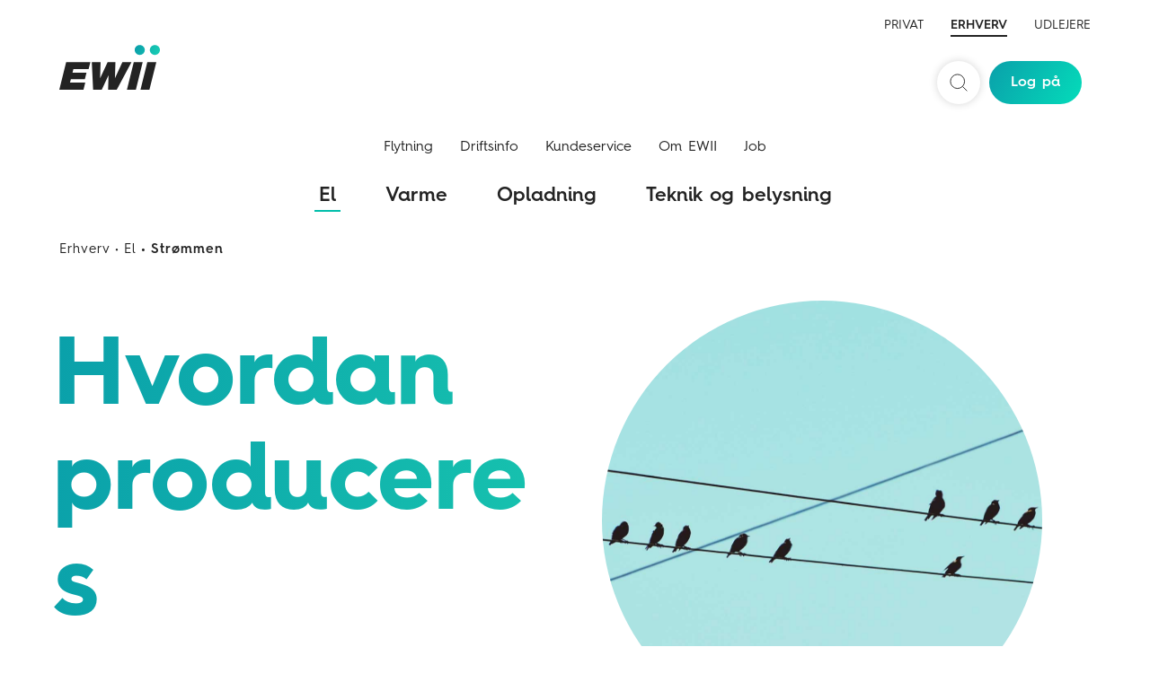

--- FILE ---
content_type: text/html; charset=utf-8
request_url: https://www.ewii.dk/erhverv/el/stroemmen/
body_size: 16712
content:

<!DOCTYPE html>
<html lang="da"
      class="ewii-universe--none"
      data-authenticated="False"
      >
<head>
    <meta charset="utf-8" />
    <meta name="HandheldFriendly" content="True">
    <meta http-equiv="X-UA-Compatible" content="IE=edge">
<link rel="shortcut icon" type="image/png" href="/Static/Favicon/favicon.ico?v-504911232000000000" />
<link rel="apple-touch-icon" sizes="57x57" href="/Static/Favicon/Favicon_EWII_CVI_2021_57x57_px.png?v-504911232000000000">
<link rel="apple-touch-icon" sizes="60x60" href="/Static/Favicon/Favicon_EWII_CVI_2021_60x60_px.png?v-504911232000000000">
<link rel="apple-touch-icon" sizes="72x72" href="/Static/Favicon/Favicon_EWII_CVI_2021_72x72_px.png?v-504911232000000000">
<link rel="apple-touch-icon" sizes="76x76" href="/Static/Favicon/Favicon_EWII_CVI_2021_76x76_px.png?v-504911232000000000">
<link rel="apple-touch-icon" sizes="114x114" href="/Static/Favicon/Favicon_EWII_CVI_2021_114x114_px.png?v-504911232000000000">
<link rel="apple-touch-icon" sizes="120x120" href="/Static/Favicon/Favicon_EWII_CVI_2021_120x120_px.png?v-504911232000000000">
<link rel="apple-touch-icon" sizes="144x144" href="/Static/Favicon/Favicon_EWII_CVI_2021_144x144_px.png?v-504911232000000000">
<link rel="apple-touch-icon" sizes="152x152" href="/Static/Favicon/Favicon_EWII_CVI_2021_152x152_px.png?v-504911232000000000">
<link rel="apple-touch-icon" sizes="180x180" href="/Static/Favicon/Favicon_EWII_CVI_2021_180x180_px.png?v-504911232000000000">
<link rel="icon" type="image/png" sizes="192x192" href="/Static/Favicon/Favicon_EWII_CVI_2021_192x192_px.png?v-504911232000000000">
<link rel="icon" type="image/png" sizes="32x32" href="/Static/Favicon/Favicon_EWII_CVI_2021_32x32_px.png?v-504911232000000000">
<link rel="icon" type="image/png" sizes="96x96" href="/Static/Favicon/Favicon_EWII_CVI_2021_96x96_px.png?v-504911232000000000">
<link rel="icon" type="image/png" sizes="16x16" href="/Static/Favicon/Favicon_EWII_CVI_2021_16x16_px.png?v-504911232000000000">
<meta name="msapplication-TileColor" content="#ffffff">
<meta name="msapplication-TileImage" content="/Static/Favicon/Favicon_EWII_CVI_2021_144x144_px.png?v-504911232000000000">
<meta name="theme-color" content="#ffffff">
    <meta name="google" content="notranslate">
    <meta name="viewport" content="width=device-width, initial-scale=1, minimal-ui" />

    

    <!-- Google Tag Manager -->
                <script type="text/javascript">
                    window.dataLayer = window.dataLayer || [];

                    dataLayer.push({
                        'pageGroup': 'Erhverv',
                        'userStatus': 'not-logged-in',
                        'userId': undefined
                    });
                </script>
            <script type="text/javascript">
                window.dataLayer = window.dataLayer || [];
                function gtag() { dataLayer.push(arguments); }
                gtag('consent', 'default', {
                    'ad_storage': 'denied',
                    'ad_user_data': 'denied',
                    'ad_personalization': 'denied',
                    'analytics_storage': 'denied',
                    'wait_for_update': 500
                });
                gtag('set', 'ads_data_redaction', true);
            </script>
        <!-- Global site tag (gtag.js) - Google Analytics -->
        <script async src="https://sst.ewii.dk/gtm.js?id=GTM-MJ59MMP"></script>
        <script type="text/javascript">
            window.dataLayer = window.dataLayer || [];
            function gtag() { dataLayer.push(arguments); }

            gtag('js', new Date());
            gtag('config', 'GTM-MJ59MMP');
        </script>
    <!-- Google Tag Manager End -->
        <!-- type="module" sikrer, at scriptet først kører efter hele DOM'en er indlæst. -->
        <script type="module">
            (function () {
			    var tool_id = "dee538d6-2928-4b01-9166-bb407b6a52d3";

			    var existing = document.getElementById("raffle-sdk");
			    if (existing) {
				    existing.setAttribute("data-uid", existing.getAttribute("data-uid") + "," + tool_id);
			    } else {
				    var el = document.createElement("script");
				    el.setAttribute("src", "https://cdn.raffle.ai/search/index.js");
				    el.setAttribute("id", "raffle-sdk");
				    el.setAttribute("defer", "");
				    el.setAttribute("data-uid", tool_id);
				    document.head.appendChild(el);

                    var searchBtn = document.querySelector(".nav-user-action__search");
                    if (searchBtn) {
                        searchBtn.setAttribute("onclick", `window.raffleApi.open('${tool_id}')`);
                    }
			    }
		    })();
        </script>

<script id="CookieConsent" src="https://policy.app.cookieinformation.com/uc.js" data-culture="DA" type="text/javascript" data-gcm-version="2.0"></script>

    <meta content="INDEX, FOLLOW" name="ROBOTS" />
    <title>Hvordan produceres elektricitet i Danmark? L&#xE6;s her - EWII</title><meta content="Hvor kommer str&#xF8;mmen fra? Hvordan produceres elektricitet? Hvilke faktorer p&#xE5;virker elprisen? L&#xE6;s og bliv klogere p&#xE5; elproduktion i Danmark." name="description" /><meta content="Hvordan produceres elektricitet i Danmark? L&#xE6;s her - EWII" property="og:title" /><meta content="Hvor kommer str&#xF8;mmen fra? Hvordan produceres elektricitet? Hvilke faktorer p&#xE5;virker elprisen? L&#xE6;s og bliv klogere p&#xE5; elproduktion i Danmark." property="og:description" /><meta content="https://www.ewii.dk/erhverv/el/stroemmen/" property="og:url" /><meta content="https://www.ewii.dk/globalassets/mediebibliotek/02.-erhverv/01.-el/1600x1200/svaler-der-sidder-paa-elkabler.jpg" property="og:image" /><meta content="website" property="og:type" /><meta content="Hvordan produceres elektricitet i Danmark? L&#xE6;s her - EWII" property="twitter:title" /><meta content="Hvor kommer str&#xF8;mmen fra? Hvordan produceres elektricitet? Hvilke faktorer p&#xE5;virker elprisen? L&#xE6;s og bliv klogere p&#xE5; elproduktion i Danmark." property="twitter:description" /><meta content="https://www.ewii.dk/erhverv/el/stroemmen/" property="twitter:url" /><meta content="https://www.ewii.dk/globalassets/mediebibliotek/02.-erhverv/01.-el/1600x1200/svaler-der-sidder-paa-elkabler.jpg" property="twitter:image" />
    <link href="https://www.ewii.dk/erhverv/el/stroemmen/" rel="canonical"></link>
    <script src="https://cdn.dataforsyningen.dk/dawa/assets/dawa-autocomplete2/1.0.2/unfilled/dawa-autocomplete2.min.js"></script>
    <script type="text/javascript" src="//widget.trustpilot.com/bootstrap/v5/tp.widget.bootstrap.min.js" async></script>
    <script>
!function(T,l,y){var S=T.location,k="script",D="instrumentationKey",C="ingestionendpoint",I="disableExceptionTracking",E="ai.device.",b="toLowerCase",w="crossOrigin",N="POST",e="appInsightsSDK",t=y.name||"appInsights";(y.name||T[e])&&(T[e]=t);var n=T[t]||function(d){var g=!1,f=!1,m={initialize:!0,queue:[],sv:"5",version:2,config:d};function v(e,t){var n={},a="Browser";return n[E+"id"]=a[b](),n[E+"type"]=a,n["ai.operation.name"]=S&&S.pathname||"_unknown_",n["ai.internal.sdkVersion"]="javascript:snippet_"+(m.sv||m.version),{time:function(){var e=new Date;function t(e){var t=""+e;return 1===t.length&&(t="0"+t),t}return e.getUTCFullYear()+"-"+t(1+e.getUTCMonth())+"-"+t(e.getUTCDate())+"T"+t(e.getUTCHours())+":"+t(e.getUTCMinutes())+":"+t(e.getUTCSeconds())+"."+((e.getUTCMilliseconds()/1e3).toFixed(3)+"").slice(2,5)+"Z"}(),iKey:e,name:"Microsoft.ApplicationInsights."+e.replace(/-/g,"")+"."+t,sampleRate:100,tags:n,data:{baseData:{ver:2}}}}var h=d.url||y.src;if(h){function a(e){var t,n,a,i,r,o,s,c,u,p,l;g=!0,m.queue=[],f||(f=!0,t=h,s=function(){var e={},t=d.connectionString;if(t)for(var n=t.split(";"),a=0;a<n.length;a++){var i=n[a].split("=");2===i.length&&(e[i[0][b]()]=i[1])}if(!e[C]){var r=e.endpointsuffix,o=r?e.location:null;e[C]="https://"+(o?o+".":"")+"dc."+(r||"services.visualstudio.com")}return e}(),c=s[D]||d[D]||"",u=s[C],p=u?u+"/v2/track":d.endpointUrl,(l=[]).push((n="SDK LOAD Failure: Failed to load Application Insights SDK script (See stack for details)",a=t,i=p,(o=(r=v(c,"Exception")).data).baseType="ExceptionData",o.baseData.exceptions=[{typeName:"SDKLoadFailed",message:n.replace(/\./g,"-"),hasFullStack:!1,stack:n+"\nSnippet failed to load ["+a+"] -- Telemetry is disabled\nHelp Link: https://go.microsoft.com/fwlink/?linkid=2128109\nHost: "+(S&&S.pathname||"_unknown_")+"\nEndpoint: "+i,parsedStack:[]}],r)),l.push(function(e,t,n,a){var i=v(c,"Message"),r=i.data;r.baseType="MessageData";var o=r.baseData;return o.message='AI (Internal): 99 message:"'+("SDK LOAD Failure: Failed to load Application Insights SDK script (See stack for details) ("+n+")").replace(/\"/g,"")+'"',o.properties={endpoint:a},i}(0,0,t,p)),function(e,t){if(JSON){var n=T.fetch;if(n&&!y.useXhr)n(t,{method:N,body:JSON.stringify(e),mode:"cors"});else if(XMLHttpRequest){var a=new XMLHttpRequest;a.open(N,t),a.setRequestHeader("Content-type","application/json"),a.send(JSON.stringify(e))}}}(l,p))}function i(e,t){f||setTimeout(function(){!t&&m.core||a()},500)}var e=function(){var n=l.createElement(k);n.src=h;var e=y[w];return!e&&""!==e||"undefined"==n[w]||(n[w]=e),n.onload=i,n.onerror=a,n.onreadystatechange=function(e,t){"loaded"!==n.readyState&&"complete"!==n.readyState||i(0,t)},n}();y.ld<0?l.getElementsByTagName("head")[0].appendChild(e):setTimeout(function(){l.getElementsByTagName(k)[0].parentNode.appendChild(e)},y.ld||0)}try{m.cookie=l.cookie}catch(p){}function t(e){for(;e.length;)!function(t){m[t]=function(){var e=arguments;g||m.queue.push(function(){m[t].apply(m,e)})}}(e.pop())}var n="track",r="TrackPage",o="TrackEvent";t([n+"Event",n+"PageView",n+"Exception",n+"Trace",n+"DependencyData",n+"Metric",n+"PageViewPerformance","start"+r,"stop"+r,"start"+o,"stop"+o,"addTelemetryInitializer","setAuthenticatedUserContext","clearAuthenticatedUserContext","flush"]),m.SeverityLevel={Verbose:0,Information:1,Warning:2,Error:3,Critical:4};var s=(d.extensionConfig||{}).ApplicationInsightsAnalytics||{};if(!0!==d[I]&&!0!==s[I]){var c="onerror";t(["_"+c]);var u=T[c];T[c]=function(e,t,n,a,i){var r=u&&u(e,t,n,a,i);return!0!==r&&m["_"+c]({message:e,url:t,lineNumber:n,columnNumber:a,error:i}),r},d.autoExceptionInstrumented=!0}return m}(y.cfg);function a(){y.onInit&&y.onInit(n)}(T[t]=n).queue&&0===n.queue.length?(n.queue.push(a),n.trackPageView({})):a()}(window,document,{src: "https://js.monitor.azure.com/scripts/b/ai.2.gbl.min.js", crossOrigin: "anonymous", cfg: {disablePageUnloadEvents: ['unload'], instrumentationKey:'ada7ecb7-4113-4713-826c-268321275789', disableCookiesUsage: false }});
</script>

    <link rel="stylesheet" type="text/css" href="/Static/styling.css?v-504911232000000000" />
    
</head>
<body>
        <a href="#main-content" class="ewii-skip-to-main">Gå til indhold</a>
    
    <!-- Google Tag Manager (noscript) -->
    <noscript>
        <iframe src="?id=GTM-MJ59MMP"
                height="0" width="0" style="display: none; visibility: hidden"></iframe>
    </noscript>
    <!-- End Google Tag Manager (noscript) -->

    


<header class="ewii-site-navigation ewii-component--site-navigation ewii-site-navigation--with-topheader-no-color-scroll " :class="mobileNavigationClass"
        data-is-erhverv='false'>



        <div class="ewii-site-navigation__wrapper">

            <div class="ewii-site-navigation__container" :class="[mobileScrollDirectionClass, mobileScrollFromTopClass]">
                <div class="ewii-site-navigation__site-functions">
                    <a class="ewii-site-navigation__logo" href="/erhverv/" aria-label="Ewii forside">
                        <div class="ewii-logo"></div>
                    </a>
                        <div class="ewii-dropdown ewii-site-navigation__mobile-level-1 ewii-mobile-function">
                            <button @click.stop="openSiteNavDropdown" class="ewii-button ewii-button--sitenav-border">
                                <span v-html="activeLevel1"></span>
                                <div class="ewii-button__chevron">
                                    <span class="ewii-icon ewii-icon--ui-chevron"></span>
                                </div>
                            </button>
                            <template v-if="siteNavDropdownIsOpen">
                                <div class="ewii-dropdown__listbox">
                                    <template v-for="link in level1Links">
                                        <a :href="link.href" :class="{'ewii-dropdown__listbox__selected' : link.active}">
                                            <span v-html="link.text"></span>
                                            <template v-if="link.active">
                                                <span class="ewii-icon ewii-icon--ui-dropdown-checkmark"></span>
                                            </template>
                                        </a>
                                    </template>
                                </div>
                            </template>
                        </div>
                </div>

                <div class="ewii-site-navigation__burger-container">
                    <div class="ewii-site-navigation__burger">
                        <button class="ewii-button ewii-button--circle ewii-button--circle-small" @click="toggleMenu" aria-label="Burger menu">
                            <template v-if="isMobileNavigationVisible">
                                <div class="ewii-icon ewii-icon--ui-close-simple"></div>
                            </template>
                            <template v-else>
                                <div class="ewii-icon ewii-icon--ui-burger" aria-label="Burger menu"></div>
                            </template>
                        </button>
                    </div>

                </div>

                <div class="ewii-site-navigation__level-1">
                    <nav class="ewii-site-navigation__nav">
                            <a class="ewii-site-navigation__nav__level-1-item "  href="/privat/">Privat</a>
                            <a class="ewii-site-navigation__nav__level-1-item ewii-universe-target--border" aria-current="page" href="/erhverv/">Erhverv</a>
                            <a class="ewii-site-navigation__nav__level-1-item "  href="/udlejere/">Udlejere</a>
                    </nav>
                    <div class="ewii-site-navigation__functions">

                        <div class="ewii-site-navigation__nav-user-actions">


                                <div class="nav-user-action__search">
                                    <button class="ewii-button ewii-button--circle ewii-button--circle-small">
                                        <div class="nav-user-action__icon ewii-site-navigation__search-button">
                                            <svg fill="none" xmlns="http://www.w3.org/2000/svg" viewBox="0 0 22 22"><circle cx="9.621" cy="9.621" r="8.621" stroke="#232323" /><path d="M16.173 16.173 21 21.001" stroke="#232323" stroke-linecap="round" stroke-linejoin="round" /></svg>
                                        </div>
                                        <span class="nav-user-action__button-text">S&#xF8;g</span>
                                    </button>
                                </div>

                                    <div class="nav-user-action__login">
                                        <a class="ewii-button ewii-button--sitenav-fill ewii-mobile-function ewii-universe-target--background-gradient" href=/Redirect?token=[base64]>Log p&#xE5;</a>
                                    </div>
                        </div>
                    </div>
                </div>

                <div class="ewii-site-navigation__level-2 ewii-site-navigation__level-2--mobile-menu">
                        <div class="ewii-site-navigation__mobile-bottom-menu">
                            <a class="ewii-button ewii-button--sitenav-fill ewii-universe-target--background-gradient" href=/Redirect?token=[base64]>Log p&#xE5;</a>
                        </div>
                    <nav class="ewii-site-navigation__nav">


    <a class="ewii-site-navigation__nav__level-2-item ewii-text-underline-animation" title="Flytning" href="/erhverv/meld-flytning/" >
        Flytning
    </a>


    <a class="ewii-site-navigation__nav__level-2-item ewii-text-underline-animation" title="Driftsinfo" href="/driftsinfo/" >
        Driftsinfo
    </a>


    <a class="ewii-site-navigation__nav__level-2-item ewii-text-underline-animation" title="Kundeservice" href="/erhverv/kundeservice/" >
        Kundeservice
    </a>


    <a class="ewii-site-navigation__nav__level-2-item ewii-text-underline-animation" title="Om EWII" href="/om-ewii/" >
        Om EWII
    </a>


    <a class="ewii-site-navigation__nav__level-2-item ewii-text-underline-animation" title="Job" href="/om-ewii/job-og-karriere/" >
        Job
    </a>
                    </nav>

                    <nav class="ewii-site-navigation__nav">
                            <a class="ewii-site-navigation__nav__primary-item ewii-universe-target--electricity--color ewii-universe-target--electricity--border-color ewii-site-navigation--link-underline" href="/erhverv/el/">El</a>
                            <a class="ewii-site-navigation__nav__primary-item ewii-universe-target--heat--color ewii-universe-target--heat--border-color " href="/erhverv/varme/">Varme</a>
                            <a class="ewii-site-navigation__nav__primary-item  " href="/erhverv/opladning/">Opladning</a>
                            <a class="ewii-site-navigation__nav__primary-item ewii-universe-target--electricity--color ewii-universe-target--electricity--border-color " href="/erhverv/teknik/">Teknik og belysning</a>
                    </nav>
                </div>

            </div>

                <nav class="js-breadcrumb-container ewii-site-breadcrumb  " aria-label="breadcrumb">
                            <a class="ewii-site-breadcrumb__crumb" href="/erhverv/">Erhverv</a>
                            <a class="ewii-site-breadcrumb__crumb" href="/erhverv/el/">El</a>
                            <a class="ewii-site-breadcrumb__crumb">Str&#xF8;mmen</a>
                </nav>
        </div>
</header>


<article class="ewii-top-header js-ewii-top-header ewii-top-header--circle-image ewii-top-header--white-background ewii-top-header--center-image ">
    <div class="ewii-top-header__wrapper js-top-header-wrapper ">
        <div class="ewii-top-header__content-container">
            <h1 class="ewii-top-header__title ewii-universe-target--gradient-text-color" >Hvordan produceres elektricitet i Danmark?</h1>
            <div class="ewii-top-header__content" >
                Str&#xF8;mmen i Danmark kommer fra flere forskellige energikilder. L&#xE6;s og bliv klogere p&#xE5; elproduktion i Danmark.
            </div>
        </div>
            <div class="ewii-top-header__image ">
                

    <picture >
            <source srcset="/globalassets/mediebibliotek/02.-erhverv/01.-el/1920x1080/stroemmen.jpg?width=1920&height=1080&mode=crop" media="(min-width: 768px)">
            <source srcset="/globalassets/mediebibliotek/02.-erhverv/01.-el/1920x1080/stroemmen.jpg?width=960&height=540&mode=crop" media="(min-width: 300px)">
        <img src="/globalassets/mediebibliotek/02.-erhverv/01.-el/1920x1080/stroemmen.jpg?width=1920&height=1080&mode=crop"  alt="Svaler der sidder p&#xE5; en elledning. Men hvor kommer str&#xF8;mmen fra? Str&#xF8;mmen i Danmark kommer fra flere forskellige energikilder." title="">
    </picture>

            </div>
        <div class="ewii-top-header__bottom-container">
            <div class="ewii-top-header__down-arrow">
                <div class="ewii-icon ewii-icon--ui-arrow-down"></div>
            </div>
        </div>
    </div>
</article>

    



    <main id="main-content" class=" ">

        <div class="ewii-email-blacklist"
             data="[&quot;@EWII.dk&quot;,&quot;@EWII.com&quot;,&quot;@TREFOR.dk&quot;,&quot;@Servia.dk&quot;,&quot;@Kviknet.dk&quot;,&quot;@Towii.com&quot;]"></div>

        <div class="ewii-feature-flags--frontend"
             data="{&quot;InternetDeliveryFeatureFlag&quot;:true,&quot;ForbrugsstedBCFeature&quot;:true,&quot;P2BNewBredbaandProductModelFeature&quot;:true,&quot;P2BNewElProductModelFeature&quot;:true,&quot;ProductToBillingFeature&quot;:true,&quot;ProductToBillingFlowSetupFeature&quot;:true,&quot;BypassEwiiEmailBlockFeature&quot;:false,&quot;ErhvervAndenbetalerFeature&quot;:true,&quot;TilbudsAftaleFeature&quot;:false,&quot;InternetDeliveryFeature&quot;:false,&quot;VvbAuthenticationFeature&quot;:false}"></div>
        

<div><div>
<article class="ewii-text-module  ewii-richtext">
    <div class="ewii-text-module__text-container">
        
<h2>Hvor kommer str&oslash;mmen fra?</h2>
<p>Til trods for at Danmark selv er en stor producent af elektricitet, er vi ikke selvforsynende, n&aring;r det kommer til at forsyne landet med str&oslash;m. En del af den str&oslash;m, der kommer ud af vores stikkontakter, kommer fra andre europ&aelig;iske lande.</p>
<p>I Danmark er vores str&oslash;mforsyning flettet sammen med Norge, Sverige og Tyskland via et vidtforgrenet net af elkabler og ledninger. Derfor er den str&oslash;m, vi bruger en blanding af dansk str&oslash;m, vandkraft fra de norske elve, svensk atomkraft og tysk kulkraft.</p>
    </div>
</article></div><div>
<article class="ewii-text-module ewii-text-module--image-left ewii-richtext">
        <div class="ewii-text-module__image">
            

    <picture >
            <source srcset="/globalassets/mediebibliotek/02.-erhverv/01.-el/1600x1200/vandkraft-02.jpg?width=1600&height=1200&mode=crop" media="(min-width: 768px)">
            <source srcset="/globalassets/mediebibliotek/02.-erhverv/01.-el/1600x1200/vandkraft-02.jpg?width=800&height=600&mode=crop" media="(min-width: 300px)">
        <img src="/globalassets/mediebibliotek/02.-erhverv/01.-el/1600x1200/vandkraft-02.jpg?width=1600&height=1200&mode=crop"  alt="Et vandfald" title="">
    </picture>

        </div>
    <div class="ewii-text-module__text-container">
        
<h2>Hvilke energikilder best&aring;r str&oslash;mmen af i Danmark?</h2>
<p>I Danmark bliver str&oslash;mmen mere og mere <a href="/erhverv/el/groen-stroem/">gr&oslash;n</a>, men det er langt fra al den str&oslash;m, der bruges hver dag, som kommer fra vedvarende energikilder. I 2021 blev det danske elforbrug d&aelig;kket af f&oslash;lgende energikilder:</p>
<ul>
<li>Vind, vand og sol: 57,4 %</li>
<li>Kul: 11,2 %</li>
<li>Olie: 0,8 %</li>
<li>Biomasse og affald: 23,2 %</li>
<li>Naturgas: 5,2 %</li>
<li>Atomkraft: 2,3 %</li>
</ul>
<p><em>Kilde: <a href="https://energinet.dk/">Energinet.dk</a></em></p>
    </div>
</article></div><div>
<article class="ewii-text-module  ewii-richtext">
    <div class="ewii-text-module__text-container">
        
<h2><strong>Hvorfor varierer prisen p&aring; str&oslash;m?</strong></h2>
<p>I Danmark k&oslash;ber og s&aelig;lger vi <a href="/erhverv/el/">el</a> via den <a href="/erhverv/el/elprisens-udvikling/">nordiske elb&oslash;rs, Nord Pool</a>. Str&oslash;m er en handelsvare p&aring; samme m&aring;de som korn, olie og st&aring;l, hvor der handles mellem producenter og forbrugere p&aring; tv&aelig;rs af landegr&aelig;nser. Som med alle andre handelsvarer bestemmes prisen p&aring; baggrund af udbud og eftersp&oslash;rgsel.</p>
<p>Det er p&aring; b&oslash;rsen, at elprisen bliver fastlagt. Her udbyder blandt andet svenske, norske og danske producenter el fra forskellige energikilder. Det er ogs&aring; her, at EWII som elleverand&oslash;rer k&oslash;ber str&oslash;mmen til vores kunder. <a href="/erhverv/el/elmarkedet/"><strong>L&aelig;s mere om elmarkedet</strong></a></p>
<p>Elmarkedet er et af verdens mest foranderlige markeder. Det vil sige, at markedet kan opleve voldsomme prisudsving fra time til time og fra dag til dag. Der er flere faktorer, som p&aring;virker vores energikilder i Danmark og dermed ogs&aring; elprisen. <a href="/erhverv/el/elprisen-lige-nu/">Se elprisen lige nu</a></p>
<h3>De v&aelig;sentligste faktorer, der p&aring;virker elprisen, er:</h3>
<h4><strong>Vandkraft</strong></h4>
<p>En stor del af den str&oslash;m, der bliver produceret i Norge og Sverige kommer fra vandkraftv&aelig;rker. M&aelig;ngden af vand i de svenske og norske vandmagasiner p&aring;virker elpriserne i Danmark. Et t&oslash;rt &aring;r som f.eks. sommeren 2018, fik elpriserne til at stige. Er der overskud af vand som f.eks. vinteren 2020, f&aring;r det prisen p&aring; el til at falde. Vandkraft p&aring;virker oftest prisen p&aring; l&aelig;ngere sigt.</p>
<h4>Vindkraft</h4>
<p>I Danmark og Sverige bliver en del af str&oslash;mmen produceret af vindm&oslash;ller. Ofte vil det v&aelig;re s&aring;dan, at bl&aelig;ser det meget falder elprisen. Det samme g&oslash;r produktionen af vindkraft. Et vindstille &aring;r vil f&aring; elpriserne til at stige. Vindkraft p&aring;virker prisen p&aring; kort sigt.</p>
<h4>Atomkraft</h4>
<p>I Sverige produceres der str&oslash;m p&aring; vandkraftv&aelig;rker, men ogs&aring; p&aring; atomkraftv&aelig;rker. Hvis kapaciteten p&aring; disse v&aelig;rker ikke udnyttes fuldt ud, p&aring;virker det elprisen opad. I de seneste &aring;r er der eksempler p&aring; voldsomt stigende elpriser i Danmark i en kort periode p&aring; grund af nedbrud eller reparation af f.eks. de franske atomkraftv&aelig;rker.</p>
<h4>Kabler</h4>
<p>Danmark har elkabler til b&aring;de Sverige, Norge, Tyskland og Holland. Hvis der sker nedbrud p&aring; de kabler, p&aring;virker det elprisen i Danmark. Nedbrud p&aring; kablet til Norge vil normalt f&oslash;re til h&oslash;jere elpris i Danmark - specielt hvis der er meget vand i Norge. Nedbrud p&aring; kablet til Holland vil normalt f&oslash;re til lavere elpriser i Danmark, da Holland normalt har h&oslash;jere elpriser end Danmark.&nbsp;</p>
<h4>Forbrug og temperatur</h4>
<p>Udbud og eftersp&oslash;rgsel p&aring; el p&aring;virker elprisen. Derfor vil prisen ofte v&aelig;re h&oslash;jere om vinteren, hvor temperaturen ofte er lav. Det skyldes, at forbruget af elvarme stiger, ligesom f&aelig;rre lyse timer om dagen &oslash;ger brugen af elektrisk lys. Derfor stiger eftersp&oslash;rgslen p&aring; str&oslash;m, hvilket f&oslash;rer til en h&oslash;jere udbudspris. Hvis ikke andre faktorer spiller ind, vil prisen p&aring; el derfor normalpris v&aelig;re h&oslash;jere om vinteren.</p>
<h4>Prisen p&aring; olie, kul, fragtrater og CO2-kvoter</h4>
<p>Hovedingrediensen til produktion af str&oslash;m i Danmark er kul. Som energikilde udgjorde kul 35 % af den samlede produktion af 1 kWh i 2021. Niveauet for elprisen vil derfor v&aelig;re afh&aelig;ngigt af udviklingen af br&aelig;ndselspriserne p&aring; kul, men ogs&aring; p&aring; olie, fragtrater og&nbsp;<a href="/erhverv/el/co2-kvoter/"><strong>CO2-kvoter</strong></a>.</p>
<h4>Andre faktorer f.eks. verdens&oslash;konomi</h4>
<p>Faktorer som krig, terror, epidemi og naturkatastrofer p&aring;virker elprisen. Et eksempel p&aring; det er COVID-19. Uroen omkring den verdensomsp&aelig;ndende pandemi fik elprisen til at falde drastisk.</p>
    </div>
</article></div><div>
<article class="ewii-text-quote">
    <figure class="ewii-text-module__text-container">
        <blockquote class="ewii-text-quote__block ewii-universe-target--gradient-text-color">
            <p class="ewii-text-quote__quote">
 <q>N&#xE5;r vi b&#xE5;de f&#xE5;r meget vand, og der samtidig er meget vind, hvor der produceres meget vindstr&#xF8;m, s&#xE5; f&#xE5;r vi en stor overproduktion af str&#xF8;m i forhold til forbruget.</q>            </p>
        </blockquote>

            <figcaption>
                <p class="ewii-text-quote__author">Morten Braae Krabbe</p>
                <cite class="ewii-text-quote__author-title">Direkt&#xF8;r for EWII Energy Markets</cite>
            </figcaption>
    </figure>
</article></div><div>
<article class="ewii-text-module ewii-text-module--image-right ewii-richtext">
        <div class="ewii-text-module__image">
            

    <picture >
            <source srcset="/globalassets/mediebibliotek/02.-erhverv/01.-el/1600x1200/transport-af-stroemmen.jpg?width=1600&height=1200&mode=crop" media="(min-width: 768px)">
            <source srcset="/globalassets/mediebibliotek/02.-erhverv/01.-el/1600x1200/transport-af-stroemmen.jpg?width=800&height=600&mode=crop" media="(min-width: 300px)">
        <img src="/globalassets/mediebibliotek/02.-erhverv/01.-el/1600x1200/transport-af-stroemmen.jpg?width=1600&height=1200&mode=crop"  alt="En r&#xE6;kke af elmaster p&#xE5; r&#xE6;kke i dansk landskab. De bruges til transport af str&#xF8;mmen rundt i landet." title="">
    </picture>

        </div>
    <div class="ewii-text-module__text-container">
        
<h2>Transport af str&oslash;mmen</h2>
<p>Str&oslash;mmen transporteres gennem det overordnede elnet og videre gennem netselskabernes distributionsnet. Netselskaberne har ansvaret for drift, vedligeholdelse og udbygning af elnettet i de enkelte forsyningsomr&aring;der. Det er alts&aring; netselskabet, der s&oslash;rger for, at der er str&oslash;m, n&aring;r der trykkes p&aring; kontakten.</p>
<p>Det er Energinet, der har det overordnede ansvar for at sikre, at produktionen af el og forbrug stemmer overens.</p>
<p>Elforsyningen er t&aelig;t forbundet med vores nabolande via luftledninger eller s&oslash;kabler. Sj&aelig;lland har forbindelse til Sverige og Tyskland. Jylland og Fyn har forbindelser til Sverige, Norge og Tyskland.</p>
    </div>
</article></div><div>

        <section class="ewii-spot-component ewii-spot-component--spota">
            <div class="ewii-spot-component__wrapper ewii-spot-component__wrapper--image">
                <div class="ewii-spot-component__color-background ewii-universe-target--background-solid"></div>
                <a href="/erhverv/el/groen-stroem/">
                    <div class="ewii-spot-component__image">
                        

    <picture >
            <source srcset="/globalassets/mediebibliotek/02.-erhverv/01.-el/1600x1200/groen-stroem.jpg?width=1600&height=1200&mode=crop" media="(min-width: 768px)">
            <source srcset="/globalassets/mediebibliotek/02.-erhverv/01.-el/1600x1200/groen-stroem.jpg?width=800&height=600&mode=crop" media="(min-width: 300px)">
        <img src="/globalassets/mediebibliotek/02.-erhverv/01.-el/1600x1200/groen-stroem.jpg?width=1600&height=1200&mode=crop"  alt="En vindm&#xF8;lle p&#xE5; en mark, der producerer gr&#xF8;n str&#xF8;m til erhverv. " title="">
    </picture>

                    </div>
                </a>
                <div class="ewii-spot-component__content-container ewii-spot-component--white-foreground">
                    <p class="ewii-spot-component__label">Viden om el</p>
                    <h2 class="ewii-spot-component__header">
Gr&#xF8;n str&#xF8;m g&#xF8;r en forskel                    </h2>
                    <p class="ewii-spot-component__description">
                        F&#xE5; mere viden om gr&#xF8;n str&#xF8;m og oprindelsesgarantier til erhverv . Med str&#xF8;m fra vedvarende energikilder st&#xF8;tter din virksomhed den gr&#xF8;nne omstilling. 
                    </p>
                    <div class="ewii-spot-component__button-container">
                        <a href="/erhverv/el/groen-stroem/" class="ewii-button ewii-button--white-fill">
                            L&#xE6;s mere
                        </a>
                    </div>
                </div>
            </div>
        </section>

<section class="ewii-spot-component ewii-spot-component--spotb">
    <ul class="ewii-spot-component__wrapper">
            <li class="ewii-spot-component__spot-container ">
                <a href="/erhverv/el/elmarkedet/" class="ewii-spot-component__content-container">
                        <div class="ewii-spot-component__image">
                            

    <picture >
            <source srcset="/globalassets/mediebibliotek/02.-erhverv/01.-el/1600x1200/elmarkedet.jpg?width=1920&height=1080&mode=crop" media="(min-width: 768px)">
            <source srcset="/globalassets/mediebibliotek/02.-erhverv/01.-el/1600x1200/elmarkedet.jpg?width=960&height=540&mode=crop" media="(min-width: 300px)">
        <img src="/globalassets/mediebibliotek/02.-erhverv/01.-el/1600x1200/elmarkedet.jpg?width=1920&height=1080&mode=crop"  alt="En r&#xE6;kke af elmaster i et dansk landskab. Bliv klogere p&#xE5; elmarkedet og elnettet i Danmark. " title="">
    </picture>

                        </div>

                    <div class="ewii-spot-component__spot-inner-container">
                        <p class="ewii-spot-component__label">Viden om el</p>
                        <h2 class="ewii-spot-component__header ewii-universe-target--gradient-text-color">
S&#xE5;dan fungerer elmarkedet i Danmark                        </h2>
                        <div class="ewii-spot-component__button-container">
                            <span class="ewii-icon ewii-icon--ui-arrow-right"></span>
                        </div>
                    </div>
                </a>
            </li>
            <li class="ewii-spot-component__spot-container ">
                <a href="/erhverv/el/timepris-el/" class="ewii-spot-component__content-container">
                        <div class="ewii-spot-component__image">
                            

    <picture >
            <source srcset="/globalassets/mediebibliotek/02.-erhverv/01.-el/1600x1200/timepris-el.jpg?width=1920&height=1080&mode=crop" media="(min-width: 768px)">
            <source srcset="/globalassets/mediebibliotek/02.-erhverv/01.-el/1600x1200/timepris-el.jpg?width=960&height=540&mode=crop" media="(min-width: 300px)">
        <img src="/globalassets/mediebibliotek/02.-erhverv/01.-el/1600x1200/timepris-el.jpg?width=1920&height=1080&mode=crop"  alt="Et metalfarvet gammeldags v&#xE6;kkeur. Timepris el til erhverv." title="">
    </picture>

                        </div>

                    <div class="ewii-spot-component__spot-inner-container">
                        <p class="ewii-spot-component__label">Produkt</p>
                        <h2 class="ewii-spot-component__header ewii-universe-target--gradient-text-color">
Variabel el til timepris                        </h2>
                        <div class="ewii-spot-component__button-container">
                            <span class="ewii-icon ewii-icon--ui-arrow-right"></span>
                        </div>
                    </div>
                </a>
            </li>
            <li class="ewii-spot-component__spot-container ">
                <a href="/erhverv/el/udvikling-af-elmarkedet-i-norden-fra-2025-til-2030/" class="ewii-spot-component__content-container">
                        <div class="ewii-spot-component__image">
                            

    <picture >
            <source srcset="/globalassets/mediebibliotek/02.-erhverv/01.-el/1600x1200/solceller-og-vindmoeller-02.jpg?width=1920&height=1080&mode=crop" media="(min-width: 768px)">
            <source srcset="/globalassets/mediebibliotek/02.-erhverv/01.-el/1600x1200/solceller-og-vindmoeller-02.jpg?width=960&height=540&mode=crop" media="(min-width: 300px)">
        <img src="/globalassets/mediebibliotek/02.-erhverv/01.-el/1600x1200/solceller-og-vindmoeller-02.jpg?width=1920&height=1080&mode=crop"  alt="" title="">
    </picture>

                        </div>

                    <div class="ewii-spot-component__spot-inner-container">
                        <p class="ewii-spot-component__label">Viden om el</p>
                        <h2 class="ewii-spot-component__header ewii-universe-target--gradient-text-color">
Det nordiske elmarked fra 2025 til 2030                        </h2>
                        <div class="ewii-spot-component__button-container">
                            <span class="ewii-icon ewii-icon--ui-arrow-right"></span>
                        </div>
                    </div>
                </a>
            </li>
    </ul>
</section></div></div>
            <div class="ewii-component--global-modal"
                 data-config='{
                    "id": "LoginTimeoutModal",
                    "settings": {
                        "modalType": "LoginTimeoutModal",
                        "isVisible": false,
                        "persist": true,
                        "closeDisabled": true
                    },
                    "data": {
                            "labels": {&quot;LoginTimeoutModalHeading&quot;:&quot;Du bliver snart logget ud&quot;,&quot;LoginTimeoutModalParagraph&quot;:&quot;Vil du gerne fortsat v&#xE6;re logget ind?&quot;,&quot;LoginTimeoutModalLogOutButton&quot;:&quot;Log ud&quot;,&quot;LoginTimeoutModalRefreshLoginButton&quot;:&quot;Forbliv logget ind&quot;}
                    }
                }'>
            </div>
            <div class="ewii-component--global-modal"
                 data-config='{
                    "id": "ErrorModal",
                    "settings": {
                        "modalType": "ErrorModal",
                        "isVisible": false,
                        "persist": true
                    },
                    "data": {
                            "labels": {&quot;ErrorModalHeading&quot;:&quot;&#xD8;v &#x2013; teknikken driller&quot;,&quot;ErrorModalDescription&quot;:&quot;Der er data, vi ikke kan indl&#xE6;se korrekt, og dele af selvbetjeningen vil derfor ikke fungere. Vi anbefaler, at du pr&#xF8;ver igen senere.&quot;,&quot;ErrorModalButtonText&quot;:&quot;Luk&quot;}
                    }
                }'>
            </div>
            <div class="ewii-component--global-modal"
                 data-config='{
                    "id": "EmailConfirmedModal",
                    "settings": {
                        "modalType": "EmailConfirmedModal",
                        "isVisible": false,
                        "persist": true
                    },
                    "data": {
                        "labels": {&quot;EmailConfirmedModalHeading&quot;:&quot;Din e-mail adresse er bekr&#xE6;ftet&quot;,&quot;EmailConfirmedModalButtonText&quot;:&quot;Luk&quot;,&quot;EmailConfirmedModalDescription&quot;:&quot;Du har nu adgang til selvbetjeningen&quot;}
                    }
            }'>
            </div>
    </main>

    <!-- Onboarding flow start -->
    

    <!-- Onboarding flow end -->
    <!-- Notification start -->
    

    <!-- Notification end -->
    <!-- Adresse vælger skuffe -->
        <div class="ewii-component--adresse-vaelger-skuffe"></div>

    <footer class="ewii-footer ewii-component--footer">
            <section class="ewii-footer__message-area ewii-universe-target--background-gradient">
                    <div class="ewii-footer__message-area-tagline">
                            <div class="ewii-footer__message-area-tagline__desktop-tagline">
                                <svg xmlns="http://www.w3.org/2000/svg" fill="none" viewBox="0 0 1219 274">
  <path fill="#232323" fill-rule="evenodd" d="m475.654 120 18.26-74.4 64.421.031-4.705 19.028h-40.463l-2.328 9.277h37.177l-4.352 17.76h-37.226l-2.328 9.275h40.619L540.041 120h-64.387ZM623.96 88.833 643.491 45.6h24.235L628.492 120h-22.949l1.131-38.548h-.213L588.578 120h-22.949l-3.475-74.4h23.367l-1.246 43.233h.213L604.232 45.6h20.769l-1.254 43.233h.213ZM673.816 45.6 655.621 120h23.768l18.162-74.385-23.735-.015Zm17.826 74.4 18.187-74.4 23.957.015L715.41 120h-23.768Z" clip-rule="evenodd"/>
  <path fill="#fff" fill-rule="evenodd" d="M703.192 13.2c0 7.29-5.992 13.2-13.385 13.2-7.392 0-13.384-5.91-13.384-13.2 0-7.29 5.992-13.2 13.384-13.2 7.393 0 13.385 5.91 13.385 13.2Zm40.154 0c0 7.29-5.993 13.2-13.385 13.2-7.392 0-13.384-5.91-13.384-13.2 0-7.29 5.992-13.2 13.384-13.2s13.385 5.91 13.385 13.2Z" clip-rule="evenodd"/>
  <path fill="#fff" d="M39.76 255H7.68v-55.76H39.2V205H13.92v17.68h23.76v5.76H13.92v20.8h25.84V255Zm14.947 0h-5.92v-40.32h5.92v6.8c2.16-4.48 6.72-7.44 12.72-7.44 9.04 0 14.72 6 14.72 15.2v16.64c0 3.28.48 4.24 2.8 4.24.4 0 .88-.08 1.52-.16v4.88c-.64.24-1.52.4-2.56.4-3.12 0-7.68-.88-7.68-8.96v-15.76c0-6.72-3.92-10.96-10.32-10.96-6.64 0-11.2 4.64-11.2 11.36V255Zm36.226-19.68V235c0-6.48 1.92-11.68 5.68-15.6s8.64-5.92 14.48-5.92c5.52 0 9.92 1.92 13.36 5.84 3.44 3.84 5.2 8.56 5.2 14.24 0 .88 0 1.76-.08 2.56h-32.72c.32 8.88 6 14.56 14.4 14.56 5.52 0 8.8-1.76 12.4-5.6l3.92 3.84c-4.24 4.72-9.68 7.12-16.32 7.12-6 0-10.96-1.92-14.72-5.68s-5.6-8.8-5.6-15.04Zm6.32-4.4h26.08c0-3.28-1.2-6.08-3.6-8.4-2.4-2.32-5.28-3.52-8.64-3.52-3.68 0-6.88 1.2-9.52 3.52-2.64 2.32-4.08 5.12-4.32 8.4ZM142.675 255h-5.92v-40.32h5.92v6.8c2.16-4.48 6.56-7.44 12.4-7.44.88 0 1.76.08 2.48.16v6.4c-1.04-.24-2.4-.4-4-.4-6.32 0-10.88 4.64-10.88 11.36V255Zm19.153 11.44 3.04-4.72c4.96 3.6 10.32 5.36 16 5.36 4.24 0 7.52-.96 10-2.96 2.8-2.32 4.16-6.48 4.16-12.48v-3.36c-2.32 4.08-7.04 7.2-14.32 7.2-5.68 0-10.56-2-14.48-5.92-3.92-4-5.92-9.04-5.92-15.04s2-11.04 5.92-15.04 8.8-6 14.48-6c7.28 0 12 3.12 14.32 7.2v-6h5.92v33.6c0 5.2-.4 9.36-1.2 12.32-.72 3.04-2.48 5.6-5.2 7.76-3.6 2.8-8.08 4.24-13.6 4.24-7.12 0-13.44-2.08-19.12-6.16Zm18.88-16.48c4.32 0 7.92-1.44 10.72-4.4 2.88-2.96 4.32-6.64 4.32-11.04 0-4.4-1.44-8.08-4.32-11.04-2.8-2.96-6.4-4.48-10.72-4.48-4.16 0-7.6 1.52-10.4 4.48-2.72 2.96-4.08 6.64-4.08 11.04 0 4.4 1.36 8.08 4.08 11.04 2.8 2.96 6.24 4.4 10.4 4.4Zm29.409-2.56v-32.72h5.92v31.68c0 2.96.8 4.24 3.04 4.24.64 0 1.36-.08 2.08-.16v4.88c-.96.4-2.24.64-3.76.64-4.88 0-7.28-2.88-7.28-8.56Zm5.76-40.56c-1.6 1.52-4 1.52-5.6 0-1.6-1.6-1.6-4.16 0-5.68 1.6-1.6 4-1.6 5.6 0 1.6 1.52 1.6 4.08 0 5.68Zm43.601 33.6v-25.76h5.92v24.48c0 6.72 3.84 10.96 10 10.96 6.4 0 10.96-4.64 10.96-11.36v-24.08h5.92v30.96c0 3.52.8 5.04 3.04 5.04.64 0 1.36-.08 2.08-.16V255c-.88.4-2.08.64-3.76.64-2.16 0-3.84-.64-4.96-1.84-.96-1.04-1.6-2.32-1.84-4-2.56 3.92-6.88 5.84-12.88 5.84-8.88 0-14.48-6-14.48-15.2Zm62.089-26.96c7.28 0 12 3.12 14.32 7.2v-21.44h5.92v46.72c0 3.52.8 5.04 3.04 5.04.64 0 1.36-.08 2.08-.16v4.48c-.96.4-2.24.64-3.76.64-1.76 0-3.2-.4-4.24-1.12-1.52-1.2-2.48-3.12-2.72-5.76-3.04 4.72-7.92 7.12-14.64 7.12-5.68 0-10.56-2-14.48-6.08s-5.92-9.2-5.92-15.28 2-11.12 5.92-15.2 8.8-6.16 14.48-6.16Zm0 37.2c4.32 0 7.92-1.52 10.72-4.48 2.88-3.04 4.32-6.8 4.32-11.36s-1.44-8.32-4.32-11.28c-2.8-3.04-6.4-4.56-10.72-4.56-4.16 0-7.6 1.52-10.4 4.56-2.72 2.96-4.08 6.72-4.08 11.28s1.36 8.32 4.08 11.36c2.8 2.96 6.24 4.48 10.4 4.48Zm29.131-15.36V235c0-6.48 1.92-11.68 5.68-15.6s8.64-5.92 14.48-5.92c5.52 0 9.92 1.92 13.36 5.84 3.44 3.84 5.2 8.56 5.2 14.24 0 .88 0 1.76-.08 2.56h-32.72c.32 8.88 6 14.56 14.4 14.56 5.52 0 8.8-1.76 12.4-5.6l3.92 3.84c-4.24 4.72-9.68 7.12-16.32 7.12-6 0-10.96-1.92-14.72-5.68s-5.6-8.8-5.6-15.04Zm6.32-4.4h26.08c0-3.28-1.2-6.08-3.6-8.4-2.4-2.32-5.28-3.52-8.64-3.52-3.68 0-6.88 1.2-9.52 3.52-2.64 2.32-4.08 5.12-4.32 8.4ZM402.441 255h-5.92v-40.32h5.92v6.8c2.16-4.48 6.72-7.44 12.72-7.44 9.04 0 14.72 6 14.72 15.2v16.64c0 3.28.48 4.24 2.8 4.24.4 0 .88-.08 1.52-.16v4.88c-.64.24-1.52.4-2.56.4-3.12 0-7.68-.88-7.68-8.96v-15.76c0-6.72-3.92-10.96-10.32-10.96-6.64 0-11.2 4.64-11.2 11.36V255Zm80.494 0h-5.92v-34.8h-6.48v-5.52h6.48v-3.36c0-5.2 1.28-8.8 3.92-10.96 1.76-1.52 4.48-2.32 8.24-2.32 1.2 0 2.24.08 3.12.32v5.6c-1.04-.24-2.24-.4-3.76-.4-3.92 0-5.6 1.92-5.6 6.96v4.16h7.6v5.52h-7.6V255Zm16.816-4.88c-4.16-4.08-6.24-9.2-6.24-15.28s2.08-11.12 6.24-15.2 9.2-6.16 15.2-6.16 11.04 2.08 15.2 6.16 6.24 9.12 6.24 15.2-2.08 11.2-6.24 15.28-9.2 6.08-15.2 6.08-11.04-2-15.2-6.08Zm4.08-26.56c-2.96 2.96-4.4 6.72-4.4 11.28s1.44 8.32 4.4 11.36c2.96 2.96 6.64 4.48 11.12 4.48 4.48 0 8.16-1.52 11.12-4.48 2.96-3.04 4.4-6.8 4.4-11.36s-1.44-8.32-4.4-11.28c-2.96-3.04-6.64-4.56-11.12-4.56-4.48 0-8.16 1.52-11.12 4.56ZM549.707 255h-5.92v-40.32h5.92v6.8c2.16-4.48 6.56-7.44 12.4-7.44.88 0 1.76.08 2.48.16v6.4c-1.04-.24-2.4-.4-4-.4-6.32 0-10.88 4.64-10.88 11.36V255Zm58.281 0h-5.92v-40.32h5.92v6.8c1.92-4.48 5.92-7.44 11.36-7.44 5.76 0 9.68 2.64 11.84 8 2.4-5.36 6.56-8 12.56-8 8.08 0 13.12 6 13.12 15.2v16.64c0 3.2.56 4.24 2.8 4.24.4 0 .88-.08 1.52-.16v4.88c-.64.24-1.52.4-2.56.4-3.12 0-7.68-.88-7.68-8.96v-15.76c0-6.72-3.36-10.96-8.8-10.96-5.52 0-9.6 4.64-9.6 11.36V255h-5.92v-24.48c0-6.8-3.28-10.96-8.96-10.96-5.52 0-9.68 4.64-9.68 11.36V255Zm57.71-19.68V235c0-6.48 1.92-11.68 5.68-15.6s8.64-5.92 14.48-5.92c5.52 0 9.92 1.92 13.36 5.84 3.44 3.84 5.2 8.56 5.2 14.24 0 .88 0 1.76-.08 2.56h-32.72c.32 8.88 6 14.56 14.4 14.56 5.52 0 8.8-1.76 12.4-5.6l3.92 3.84c-4.24 4.72-9.68 7.12-16.32 7.12-6 0-10.96-1.92-14.72-5.68s-5.6-8.8-5.6-15.04Zm6.32-4.4h26.08c0-3.28-1.2-6.08-3.6-8.4-2.4-2.32-5.28-3.52-8.64-3.52-3.68 0-6.88 1.2-9.52 3.52-2.64 2.32-4.08 5.12-4.32 8.4Zm39.263 35.52 3.04-4.72c4.96 3.6 10.32 5.36 16 5.36 4.24 0 7.52-.96 10-2.96 2.8-2.32 4.16-6.48 4.16-12.48v-3.36c-2.32 4.08-7.04 7.2-14.32 7.2-5.68 0-10.56-2-14.48-5.92-3.92-4-5.92-9.04-5.92-15.04s2-11.04 5.92-15.04 8.8-6 14.48-6c7.28 0 12 3.12 14.32 7.2v-6h5.92v33.6c0 5.2-.4 9.36-1.2 12.32-.72 3.04-2.48 5.6-5.2 7.76-3.6 2.8-8.08 4.24-13.6 4.24-7.12 0-13.44-2.08-19.12-6.16Zm18.88-16.48c4.32 0 7.92-1.44 10.72-4.4 2.88-2.96 4.32-6.64 4.32-11.04 0-4.4-1.44-8.08-4.32-11.04-2.8-2.96-6.4-4.48-10.72-4.48-4.16 0-7.6 1.52-10.4 4.48-2.72 2.96-4.08 6.64-4.08 11.04 0 4.4 1.36 8.08 4.08 11.04 2.8 2.96 6.24 4.4 10.4 4.4Zm27.569-14.64V235c0-6.48 1.92-11.68 5.68-15.6s8.64-5.92 14.48-5.92c5.52 0 9.92 1.92 13.36 5.84 3.44 3.84 5.2 8.56 5.2 14.24 0 .88 0 1.76-.08 2.56h-32.72c.32 8.88 6 14.56 14.4 14.56 5.52 0 8.8-1.76 12.4-5.6l3.92 3.84c-4.24 4.72-9.68 7.12-16.32 7.12-6 0-10.96-1.92-14.72-5.68s-5.6-8.8-5.6-15.04Zm6.32-4.4h26.08c0-3.28-1.2-6.08-3.6-8.4-2.4-2.32-5.28-3.52-8.64-3.52-3.68 0-6.88 1.2-9.52 3.52-2.64 2.32-4.08 5.12-4.32 8.4Zm42.062 12.8V220.2h-4.72v-5.52h4.72v-15.44h5.92v15.44h9.36v5.52h-9.36v23.52c0 5.12 1.68 6.96 5.6 6.96 1.52 0 2.72-.08 3.76-.24v5.12c-.88.4-2.4.64-4.48.64-7.2 0-10.8-4.16-10.8-12.48Zm50.726 2.56 5.04-1.92c1.04 3.44 4.64 6.08 10.16 6.08 6.64 0 8.88-3.04 8.88-6.16 0-2-.72-3.52-2.24-4.56-1.44-1.04-4.08-2.32-7.84-3.84-7.36-2.88-10.96-5.92-10.96-11.76 0-6.16 5.04-10.64 12.16-10.64 5.44 0 9.36 2.32 11.68 6.96l-4.8 2.48c-1.44-2.64-3.68-4-6.8-4-3.76 0-6.32 1.92-6.32 5.2 0 3.28 2.72 4.96 8.8 7.28 8.32 3.2 12.24 6.72 12.24 12.88 0 6.4-5.2 11.68-14.8 11.68-7.68 0-13.6-3.52-15.2-9.68Zm42.165 24.16h-5.92v-55.76h5.92v6c2.32-4.08 7.04-7.2 14.32-7.2 5.68 0 10.56 2.08 14.48 6.16s5.92 9.12 5.92 15.2-2 11.2-5.92 15.28-8.8 6.08-14.48 6.08c-7.28 0-12-3.12-14.32-7.2v21.44Zm14.32-19.76c4.16 0 7.6-1.52 10.32-4.48 2.8-3.04 4.16-6.8 4.16-11.36s-1.36-8.32-4.16-11.28c-2.72-3.04-6.16-4.56-10.32-4.56-4.32 0-7.92 1.52-10.8 4.56-2.8 2.96-4.24 6.72-4.24 11.28s1.44 8.32 4.24 11.36c2.88 2.96 6.48 4.48 10.8 4.48Zm46.369-37.2c7.28 0 12 3.12 14.32 7.2v-6h5.92v7.2c2.64-4.8 8.72-8.4 14.8-8.4 5.278 0 9.758 2.08 13.438 6.16 3.68 4.08 5.52 9.12 5.52 15.2 0 .4 0 .88-.08 1.28h-32.718c.32 8.88 5.68 14.56 14 14.56 5.678 0 8.638-1.68 12.798-5.6l3.92 3.84c-4.4 4.88-10 7.28-16.718 7.28-6.8 0-12.16-2.88-14.96-7.44V255h-5.92v-6c-2.32 4.08-7.04 7.2-14.32 7.2-5.68 0-10.56-2-14.48-6.08s-5.92-9.2-5.92-15.28 2-11.12 5.92-15.2 8.8-6.16 14.48-6.16Zm0 37.2c4.32 0 7.92-1.52 10.72-4.48 2.88-3.04 4.32-6.8 4.32-11.36s-1.44-8.32-4.32-11.28c-2.8-3.04-6.4-4.56-10.72-4.56-4.16 0-7.6 1.52-10.4 4.56-2.72 2.96-4.08 6.72-4.08 11.28s1.36 8.32 4.08 11.36c2.8 2.96 6.24 4.48 10.4 4.48Zm21.6-19.76h26.078c-1.28-7.04-6.32-11.92-12.638-11.92-6.72 0-12.08 4.88-13.44 11.92ZM1026.89 255h-5.92v-40.32h5.92v6.8c2.16-4.48 6.72-7.44 12.72-7.44 9.04 0 14.72 6 14.72 15.2v16.64c0 3.28.48 4.24 2.8 4.24.4 0 .88-.08 1.52-.16v4.88c-.64.24-1.52.4-2.56.4-3.12 0-7.68-.88-7.68-8.96v-15.76c0-6.72-3.92-10.96-10.32-10.96-6.64 0-11.2 4.64-11.2 11.36V255Zm56.24-41.52c7.28 0 12 3.12 14.32 7.2v-21.44h5.92v46.72c0 3.52.8 5.04 3.04 5.04.64 0 1.36-.08 2.08-.16v4.48c-.96.4-2.24.64-3.76.64-1.76 0-3.2-.4-4.24-1.12-1.52-1.2-2.48-3.12-2.72-5.76-3.04 4.72-7.92 7.12-14.64 7.12-5.68 0-10.56-2-14.48-6.08s-5.92-9.2-5.92-15.28 2-11.12 5.92-15.2 8.8-6.16 14.48-6.16Zm0 37.2c4.32 0 7.92-1.52 10.72-4.48 2.88-3.04 4.32-6.8 4.32-11.36s-1.44-8.32-4.32-11.28c-2.8-3.04-6.4-4.56-10.72-4.56-4.16 0-7.6 1.52-10.4 4.56-2.72 2.96-4.08 6.72-4.08 11.28s1.36 8.32 4.08 11.36c2.8 2.96 6.24 4.48 10.4 4.48Zm31.75-3.28v-32.72h5.92v31.68c0 2.96.8 4.24 3.04 4.24.64 0 1.36-.08 2.08-.16v4.88c-.96.4-2.24.64-3.76.64-4.88 0-7.28-2.88-7.28-8.56Zm5.76-40.56c-1.6 1.52-4 1.52-5.6 0-1.6-1.6-1.6-4.16 0-5.68 1.6-1.6 4-1.6 5.6 0 1.6 1.52 1.6 4.08 0 5.68Zm17.04 48.16h-5.92v-40.32h5.92v6.8c2.16-4.48 6.72-7.44 12.72-7.44 9.04 0 14.72 6 14.72 15.2v16.64c0 3.28.48 4.24 2.8 4.24.4 0 .88-.08 1.52-.16v4.88c-.64.24-1.52.4-2.56.4-3.12 0-7.68-.88-7.68-8.96v-15.76c0-6.72-3.92-10.96-10.32-10.96-6.64 0-11.2 4.64-11.2 11.36V255Zm37.35 11.44 3.04-4.72c4.96 3.6 10.32 5.36 16 5.36 4.24 0 7.52-.96 10-2.96 2.8-2.32 4.16-6.48 4.16-12.48v-3.36c-2.32 4.08-7.04 7.2-14.32 7.2-5.68 0-10.56-2-14.48-5.92-3.92-4-5.92-9.04-5.92-15.04s2-11.04 5.92-15.04 8.8-6 14.48-6c7.28 0 12 3.12 14.32 7.2v-6h5.92v33.6c0 5.2-.4 9.36-1.2 12.32-.72 3.04-2.48 5.6-5.2 7.76-3.6 2.8-8.08 4.24-13.6 4.24-7.12 0-13.44-2.08-19.12-6.16Zm18.88-16.48c4.32 0 7.92-1.44 10.72-4.4 2.88-2.96 4.32-6.64 4.32-11.04 0-4.4-1.44-8.08-4.32-11.04-2.8-2.96-6.4-4.48-10.72-4.48-4.16 0-7.6 1.52-10.4 4.48-2.72 2.96-4.08 6.64-4.08 11.04 0 4.4 1.36 8.08 4.08 11.04 2.8 2.96 6.24 4.4 10.4 4.4Z"/>
</svg>

                            </div>
                            <div class="ewii-footer__message-area-tagline__mobile-tagline">
                                <svg xmlns="http://www.w3.org/2000/svg" fill="none" viewBox="0 0 721 330">
  <path fill="#232323" fill-rule="evenodd" d="m243.385 105 15.978-65.1 56.367.028-4.116 16.65h-35.406l-2.036 8.116h32.53l-3.809 15.54h-32.572l-2.037 8.117h35.542L299.724 105h-56.339Zm129.767-27.27 17.09-37.83h21.206l-34.33 65.1h-20.08l.99-33.729h-.187L342.193 105h-20.08l-3.041-65.1h20.446l-1.09 37.83h.187l17.276-37.83h18.172l-1.097 37.83h.186Zm43.624-37.83-15.92 65.1h20.797l15.892-65.086-20.769-.014Zm15.598 65.1 15.914-65.1 20.962.014L453.172 105h-20.798Z" clip-rule="evenodd"/>
  <path fill="#fff" fill-rule="evenodd" d="M442.481 11.55c0 6.379-5.244 11.55-11.712 11.55s-11.711-5.171-11.711-11.55c0-6.379 5.243-11.55 11.711-11.55s11.712 5.171 11.712 11.55Zm35.134 0c0 6.379-5.243 11.55-11.711 11.55s-11.712-5.171-11.712-11.55c0-6.379 5.244-11.55 11.712-11.55s11.711 5.171 11.711 11.55Z" clip-rule="evenodd"/>
  <path fill="#fff" d="M34.825 228H6.755v-48.79h27.58v5.04h-22.12v15.47h20.79v5.04h-20.79v18.2h22.61V228Zm13.077 0h-5.18v-35.28h5.18v5.95c1.89-3.92 5.88-6.51 11.13-6.51 7.91 0 12.88 5.25 12.88 13.3v14.56c0 2.87.42 3.71 2.45 3.71.35 0 .77-.07 1.33-.14v4.27c-.56.21-1.33.35-2.24.35-2.73 0-6.72-.77-6.72-7.84v-13.79c0-5.88-3.43-9.59-9.03-9.59-5.81 0-9.8 4.06-9.8 9.94V228ZM79.6 210.78v-.28c0-5.67 1.68-10.22 4.97-13.65 3.29-3.43 7.56-5.18 12.67-5.18 4.83 0 8.68 1.68 11.69 5.11 3.01 3.36 4.55 7.49 4.55 12.46 0 .77 0 1.54-.07 2.24H84.78c.28 7.77 5.25 12.74 12.6 12.74 4.83 0 7.7-1.54 10.85-4.9l3.43 3.36c-3.71 4.13-8.47 6.23-14.28 6.23-5.25 0-9.59-1.68-12.88-4.97-3.29-3.29-4.9-7.7-4.9-13.16Zm5.53-3.85h22.82c0-2.87-1.05-5.32-3.15-7.35-2.1-2.03-4.62-3.08-7.56-3.08-3.22 0-6.02 1.05-8.33 3.08-2.31 2.03-3.57 4.48-3.78 7.35ZM124.875 228h-5.18v-35.28h5.18v5.95c1.89-3.92 5.74-6.51 10.85-6.51.77 0 1.54.07 2.17.14v5.6c-.91-.21-2.1-.35-3.5-.35-5.53 0-9.52 4.06-9.52 9.94V228Zm16.759 10.01 2.66-4.13c4.34 3.15 9.03 4.69 14 4.69 3.71 0 6.58-.84 8.75-2.59 2.45-2.03 3.64-5.67 3.64-10.92v-2.94c-2.03 3.57-6.16 6.3-12.53 6.3-4.97 0-9.24-1.75-12.67-5.18-3.43-3.5-5.18-7.91-5.18-13.16s1.75-9.66 5.18-13.16c3.43-3.5 7.7-5.25 12.67-5.25 6.37 0 10.5 2.73 12.53 6.3v-5.25h5.18v29.4c0 4.55-.35 8.19-1.05 10.78-.63 2.66-2.17 4.9-4.55 6.79-3.15 2.45-7.07 3.71-11.9 3.71-6.23 0-11.76-1.82-16.73-5.39Zm16.52-14.42c3.78 0 6.93-1.26 9.38-3.85 2.52-2.59 3.78-5.81 3.78-9.66 0-3.85-1.26-7.07-3.78-9.66-2.45-2.59-5.6-3.92-9.38-3.92-3.64 0-6.65 1.33-9.1 3.92-2.38 2.59-3.57 5.81-3.57 9.66 0 3.85 1.19 7.07 3.57 9.66 2.45 2.59 5.46 3.85 9.1 3.85Zm25.732-2.24v-28.63h5.18v27.72c0 2.59.7 3.71 2.66 3.71.56 0 1.19-.07 1.82-.14v4.27c-.84.35-1.96.56-3.29.56-4.27 0-6.37-2.52-6.37-7.49Zm5.04-35.49c-1.4 1.33-3.5 1.33-4.9 0-1.4-1.4-1.4-3.64 0-4.97 1.4-1.4 3.5-1.4 4.9 0 1.4 1.33 1.4 3.57 0 4.97Zm38.152 29.4v-22.54h5.18v21.42c0 5.88 3.36 9.59 8.75 9.59 5.6 0 9.59-4.06 9.59-9.94v-21.07h5.18v27.09c0 3.08.7 4.41 2.66 4.41.56 0 1.19-.07 1.82-.14V228c-.77.35-1.82.56-3.29.56-1.89 0-3.36-.56-4.34-1.61-.84-.91-1.4-2.03-1.61-3.5-2.24 3.43-6.02 5.11-11.27 5.11-7.77 0-12.67-5.25-12.67-13.3Zm54.327-23.59c6.37 0 10.5 2.73 12.53 6.3v-18.76h5.18v40.88c0 3.08.7 4.41 2.66 4.41.56 0 1.19-.07 1.82-.14v3.92c-.84.35-1.96.56-3.29.56-1.54 0-2.8-.35-3.71-.98-1.33-1.05-2.17-2.73-2.38-5.04-2.66 4.13-6.93 6.23-12.81 6.23-4.97 0-9.24-1.75-12.67-5.32-3.43-3.57-5.18-8.05-5.18-13.37 0-5.32 1.75-9.73 5.18-13.3 3.43-3.57 7.7-5.39 12.67-5.39Zm0 32.55c3.78 0 6.93-1.33 9.38-3.92 2.52-2.66 3.78-5.95 3.78-9.94 0-3.99-1.26-7.28-3.78-9.87-2.45-2.66-5.6-3.99-9.38-3.99-3.64 0-6.65 1.33-9.1 3.99-2.38 2.59-3.57 5.88-3.57 9.87 0 3.99 1.19 7.28 3.57 9.94 2.45 2.59 5.46 3.92 9.1 3.92Zm25.49-13.44v-.28c0-5.67 1.68-10.22 4.97-13.65 3.29-3.43 7.56-5.18 12.67-5.18 4.83 0 8.68 1.68 11.69 5.11 3.01 3.36 4.55 7.49 4.55 12.46 0 .77 0 1.54-.07 2.24h-28.63c.28 7.77 5.25 12.74 12.6 12.74 4.83 0 7.7-1.54 10.85-4.9l3.43 3.36c-3.71 4.13-8.47 6.23-14.28 6.23-5.25 0-9.59-1.68-12.88-4.97-3.29-3.29-4.9-7.7-4.9-13.16Zm5.53-3.85h22.82c0-2.87-1.05-5.32-3.15-7.35-2.1-2.03-4.62-3.08-7.56-3.08-3.22 0-6.02 1.05-8.33 3.08-2.31 2.03-3.57 4.48-3.78 7.35ZM352.17 228h-5.18v-35.28h5.18v5.95c1.89-3.92 5.88-6.51 11.13-6.51 7.91 0 12.88 5.25 12.88 13.3v14.56c0 2.87.42 3.71 2.45 3.71.35 0 .77-.07 1.33-.14v4.27c-.56.21-1.33.35-2.24.35-2.73 0-6.72-.77-6.72-7.84v-13.79c0-5.88-3.43-9.59-9.03-9.59-5.81 0-9.8 4.06-9.8 9.94V228Zm70.432 0h-5.18v-30.45h-5.67v-4.83h5.67v-2.94c0-4.55 1.12-7.7 3.43-9.59 1.54-1.33 3.92-2.03 7.21-2.03 1.05 0 1.96.07 2.73.28v4.9c-.91-.21-1.96-.35-3.29-.35-3.43 0-4.9 1.68-4.9 6.09v3.64h6.65v4.83h-6.65V228Zm14.714-4.27c-3.64-3.57-5.46-8.05-5.46-13.37 0-5.32 1.82-9.73 5.46-13.3 3.64-3.57 8.05-5.39 13.3-5.39s9.66 1.82 13.3 5.39c3.64 3.57 5.46 7.98 5.46 13.3s-1.82 9.8-5.46 13.37c-3.64 3.57-8.05 5.32-13.3 5.32s-9.66-1.75-13.3-5.32Zm3.57-23.24c-2.59 2.59-3.85 5.88-3.85 9.87 0 3.99 1.26 7.28 3.85 9.94 2.59 2.59 5.81 3.92 9.73 3.92 3.92 0 7.14-1.33 9.73-3.92 2.59-2.66 3.85-5.95 3.85-9.94 0-3.99-1.26-7.28-3.85-9.87-2.59-2.66-5.81-3.99-9.73-3.99-3.92 0-7.14 1.33-9.73 3.99ZM481.027 228h-5.18v-35.28h5.18v5.95c1.89-3.92 5.74-6.51 10.85-6.51.77 0 1.54.07 2.17.14v5.6c-.91-.21-2.1-.35-3.5-.35-5.53 0-9.52 4.06-9.52 9.94V228Zm50.997 0h-5.18v-35.28h5.18v5.95c1.68-3.92 5.18-6.51 9.94-6.51 5.04 0 8.47 2.31 10.36 7 2.1-4.69 5.74-7 10.99-7 7.07 0 11.48 5.25 11.48 13.3v14.56c0 2.8.49 3.71 2.45 3.71.35 0 .77-.07 1.33-.14v4.27c-.56.21-1.33.35-2.24.35-2.73 0-6.72-.77-6.72-7.84v-13.79c0-5.88-2.94-9.59-7.7-9.59-4.83 0-8.4 4.06-8.4 9.94V228h-5.18v-21.42c0-5.95-2.87-9.59-7.84-9.59-4.83 0-8.47 4.06-8.47 9.94V228Zm50.496-17.22v-.28c0-5.67 1.68-10.22 4.97-13.65 3.29-3.43 7.56-5.18 12.67-5.18 4.83 0 8.68 1.68 11.69 5.11 3.01 3.36 4.55 7.49 4.55 12.46 0 .77 0 1.54-.07 2.24H587.7c.28 7.77 5.25 12.74 12.6 12.74 4.83 0 7.7-1.54 10.85-4.9l3.43 3.36c-3.71 4.13-8.47 6.23-14.28 6.23-5.25 0-9.59-1.68-12.88-4.97-3.29-3.29-4.9-7.7-4.9-13.16Zm5.53-3.85h22.82c0-2.87-1.05-5.32-3.15-7.35-2.1-2.03-4.62-3.08-7.56-3.08-3.22 0-6.02 1.05-8.33 3.08-2.31 2.03-3.57 4.48-3.78 7.35Zm34.355 31.08 2.66-4.13c4.34 3.15 9.03 4.69 14 4.69 3.71 0 6.58-.84 8.75-2.59 2.45-2.03 3.64-5.67 3.64-10.92v-2.94c-2.03 3.57-6.16 6.3-12.53 6.3-4.97 0-9.24-1.75-12.67-5.18-3.43-3.5-5.18-7.91-5.18-13.16s1.75-9.66 5.18-13.16c3.43-3.5 7.7-5.25 12.67-5.25 6.37 0 10.5 2.73 12.53 6.3v-5.25h5.18v29.4c0 4.55-.35 8.19-1.05 10.78-.63 2.66-2.17 4.9-4.55 6.79-3.15 2.45-7.07 3.71-11.9 3.71-6.23 0-11.76-1.82-16.73-5.39Zm16.52-14.42c3.78 0 6.93-1.26 9.38-3.85 2.52-2.59 3.78-5.81 3.78-9.66 0-3.85-1.26-7.07-3.78-9.66-2.45-2.59-5.6-3.92-9.38-3.92-3.64 0-6.65 1.33-9.1 3.92-2.38 2.59-3.57 5.81-3.57 9.66 0 3.85 1.19 7.07 3.57 9.66 2.45 2.59 5.46 3.85 9.1 3.85Zm24.123-12.81v-.28c0-5.67 1.68-10.22 4.97-13.65 3.29-3.43 7.56-5.18 12.67-5.18 4.83 0 8.68 1.68 11.69 5.11 3.01 3.36 4.55 7.49 4.55 12.46 0 .77 0 1.54-.07 2.24h-28.63c.28 7.77 5.25 12.74 12.6 12.74 4.83 0 7.7-1.54 10.85-4.9l3.43 3.36c-3.71 4.13-8.47 6.23-14.28 6.23-5.25 0-9.59-1.68-12.88-4.97-3.29-3.29-4.9-7.7-4.9-13.16Zm5.53-3.85h22.82c0-2.87-1.05-5.32-3.15-7.35-2.1-2.03-4.62-3.08-7.56-3.08-3.22 0-6.02 1.05-8.33 3.08-2.31 2.03-3.57 4.48-3.78 7.35Zm36.804 11.2v-20.58h-4.13v-4.83h4.13v-13.51h5.18v13.51h8.19v4.83h-8.19v20.58c0 4.48 1.47 6.09 4.9 6.09 1.33 0 2.38-.07 3.29-.21v4.48c-.77.35-2.1.56-3.92.56-6.3 0-9.45-3.64-9.45-10.92Zm-502.558 82.24 4.41-1.68c.91 3.01 4.06 5.32 8.89 5.32 5.81 0 7.77-2.66 7.77-5.39 0-1.75-.63-3.08-1.96-3.99-1.26-.91-3.57-2.03-6.86-3.36-6.44-2.52-9.59-5.18-9.59-10.29 0-5.39 4.41-9.31 10.64-9.31 4.76 0 8.19 2.03 10.22 6.09l-4.2 2.17c-1.26-2.31-3.22-3.5-5.95-3.5-3.29 0-5.53 1.68-5.53 4.55s2.38 4.34 7.7 6.37c7.28 2.8 10.71 5.88 10.71 11.27 0 5.6-4.55 10.22-12.95 10.22-6.72 0-11.9-3.08-13.3-8.47Zm36.895 21.14h-5.18v-48.79h5.18v5.25c2.03-3.57 6.16-6.3 12.53-6.3 4.97 0 9.24 1.82 12.67 5.39 3.43 3.57 5.18 7.98 5.18 13.3s-1.75 9.8-5.18 13.37c-3.43 3.57-7.7 5.32-12.67 5.32-6.37 0-10.5-2.73-12.53-6.3v18.76Zm12.53-17.29c3.64 0 6.65-1.33 9.03-3.92 2.45-2.66 3.64-5.95 3.64-9.94 0-3.99-1.19-7.28-3.64-9.87-2.38-2.66-5.39-3.99-9.03-3.99-3.78 0-6.93 1.33-9.45 3.99-2.45 2.59-3.71 5.88-3.71 9.87 0 3.99 1.26 7.28 3.71 9.94 2.52 2.59 5.67 3.92 9.45 3.92Zm40.572-32.55c6.37 0 10.5 2.73 12.53 6.3v-5.25h5.18v6.3c2.31-4.2 7.63-7.35 12.95-7.35 4.62 0 8.54 1.82 11.76 5.39 3.22 3.57 4.83 7.98 4.83 13.3 0 .35 0 .77-.07 1.12h-28.63c.28 7.77 4.97 12.74 12.25 12.74 4.97 0 7.56-1.47 11.2-4.9l3.43 3.36c-3.85 4.27-8.75 6.37-14.63 6.37-5.95 0-10.64-2.52-13.09-6.51V308h-5.18v-5.25c-2.03 3.57-6.16 6.3-12.53 6.3-4.97 0-9.24-1.75-12.67-5.32-3.43-3.57-5.18-8.05-5.18-13.37 0-5.32 1.75-9.73 5.18-13.3 3.43-3.57 7.7-5.39 12.67-5.39Zm0 32.55c3.78 0 6.93-1.33 9.38-3.92 2.52-2.66 3.78-5.95 3.78-9.94 0-3.99-1.26-7.28-3.78-9.87-2.45-2.66-5.6-3.99-9.38-3.99-3.64 0-6.65 1.33-9.1 3.99-2.38 2.59-3.57 5.88-3.57 9.87 0 3.99 1.19 7.28 3.57 9.94 2.45 2.59 5.46 3.92 9.1 3.92Zm18.9-17.29h22.82c-1.12-6.16-5.53-10.43-11.06-10.43-5.88 0-10.57 4.27-11.76 10.43ZM351.623 308h-5.18v-35.28h5.18v5.95c1.89-3.92 5.88-6.51 11.13-6.51 7.91 0 12.88 5.25 12.88 13.3v14.56c0 2.87.42 3.71 2.45 3.71.35 0 .77-.07 1.33-.14v4.27c-.56.21-1.33.35-2.24.35-2.73 0-6.72-.77-6.72-7.84v-13.79c0-5.88-3.43-9.59-9.03-9.59-5.81 0-9.8 4.06-9.8 9.94V308Zm49.206-36.33c6.37 0 10.5 2.73 12.53 6.3v-18.76h5.18v40.88c0 3.08.7 4.41 2.66 4.41.56 0 1.19-.07 1.82-.14v3.92c-.84.35-1.96.56-3.29.56-1.54 0-2.8-.35-3.71-.98-1.33-1.05-2.17-2.73-2.38-5.04-2.66 4.13-6.93 6.23-12.81 6.23-4.97 0-9.24-1.75-12.67-5.32-3.43-3.57-5.18-8.05-5.18-13.37 0-5.32 1.75-9.73 5.18-13.3 3.43-3.57 7.7-5.39 12.67-5.39Zm0 32.55c3.78 0 6.93-1.33 9.38-3.92 2.52-2.66 3.78-5.95 3.78-9.94 0-3.99-1.26-7.28-3.78-9.87-2.45-2.66-5.6-3.99-9.38-3.99-3.64 0-6.65 1.33-9.1 3.99-2.38 2.59-3.57 5.88-3.57 9.87 0 3.99 1.19 7.28 3.57 9.94 2.45 2.59 5.46 3.92 9.1 3.92Zm27.784-2.87v-28.63h5.18v27.72c0 2.59.7 3.71 2.66 3.71.56 0 1.19-.07 1.82-.14v4.27c-.84.35-1.96.56-3.29.56-4.27 0-6.37-2.52-6.37-7.49Zm5.04-35.49c-1.4 1.33-3.5 1.33-4.9 0-1.4-1.4-1.4-3.64 0-4.97 1.4-1.4 3.5-1.4 4.9 0 1.4 1.33 1.4 3.57 0 4.97ZM448.557 308h-5.18v-35.28h5.18v5.95c1.89-3.92 5.88-6.51 11.13-6.51 7.91 0 12.88 5.25 12.88 13.3v14.56c0 2.87.42 3.71 2.45 3.71.35 0 .77-.07 1.33-.14v4.27c-.56.21-1.33.35-2.24.35-2.73 0-6.72-.77-6.72-7.84v-13.79c0-5.88-3.43-9.59-9.03-9.59-5.81 0-9.8 4.06-9.8 9.94V308Zm32.686 10.01 2.66-4.13c4.34 3.15 9.03 4.69 14 4.69 3.71 0 6.58-.84 8.75-2.59 2.45-2.03 3.64-5.67 3.64-10.92v-2.94c-2.03 3.57-6.16 6.3-12.53 6.3-4.97 0-9.24-1.75-12.67-5.18-3.43-3.5-5.18-7.91-5.18-13.16s1.75-9.66 5.18-13.16c3.43-3.5 7.7-5.25 12.67-5.25 6.37 0 10.5 2.73 12.53 6.3v-5.25h5.18v29.4c0 4.55-.35 8.19-1.05 10.78-.63 2.66-2.17 4.9-4.55 6.79-3.15 2.45-7.07 3.71-11.9 3.71-6.23 0-11.76-1.82-16.73-5.39Zm16.52-14.42c3.78 0 6.93-1.26 9.38-3.85 2.52-2.59 3.78-5.81 3.78-9.66 0-3.85-1.26-7.07-3.78-9.66-2.45-2.59-5.6-3.92-9.38-3.92-3.64 0-6.65 1.33-9.1 3.92-2.38 2.59-3.57 5.81-3.57 9.66 0 3.85 1.19 7.07 3.57 9.66 2.45 2.59 5.46 3.85 9.1 3.85Z"/>
</svg>

                            </div>
                    </div>
                <div class="ewii-footer__message-area__richtext">
                    

                </div>

            </section>
        <section class="ewii-footer__links-area">
            <div class="ewii-footer__address-container">
                <div class="ewii-footer__logo">
                    <span class="ewii-logo-text"></span>
                </div>
                <div class="ewii-footer__address-as-richtext">
                    
<p>Kokbjerg 30</p>
<p>6000 Kolding</p>
<p>Danmark</p>
<p>&nbsp;</p>
<p>70 50 50 50</p>
<p><a href="mailto:ewii@ewii.dk">ewii@ewii.dk</a></p>
<p>CVR. 28297947</p>
                </div>
            </div>
            <nav class="ewii-footer__links-columns-container">
                    <div class="ewii-footer__link-column">

                            <div class="ewii-footer__accordion-container ewii-accordion">
                                    <h2 class="ewii-footer__links-header" v-on:click="toggleAccordionDisplay">
                                        Kundeservice
                                        <button class="ewii-footer__accordion-icon ewii-accordion__icon">
	                                        <span class="ewii-icon ewii-icon--ui-open-accordion ewii-accordion__icon--open">
		                                        <span class="ewii-visually-hidden">Udvid liste med links</span>
	                                        </span>
	                                        <span class="ewii-icon ewii-icon--ui-close-accordion ewii-accordion__icon--close">
		                                        <span class="ewii-visually-hidden">Luk liste med links</span>
	                                        </span>
                                        </button>   
                                    </h2>
                                    <ul class="ewii-footer__links-list">
                                            <li><a class="ewii-footer__link ewii-text-underline-animation" href="/erhverv/kundeservice/kontakt/">Kontakt</a></li>
                                            <li><a class="ewii-footer__link ewii-text-underline-animation" href="/erhverv/kundeservice/regning-og-betaling/">Regning og betaling</a></li>
                                            <li><a class="ewii-footer__link ewii-text-underline-animation" href="/erhverv/kundeservice/digitale-beskeder/">Digitale beskeder</a></li>
                                            <li><a class="ewii-footer__link ewii-text-underline-animation" href="/erhverv/kundeservice/hjaelp-til-el/">Hj&#xE6;lp til el</a></li>
                                            <li><a class="ewii-footer__link ewii-text-underline-animation" href="/erhverv/kundeservice/erhvervsservice/">Erhvervsservice</a></li>
                                    </ul>
                            </div>
                    </div>
                    <div class="ewii-footer__link-column">

                            <div class="ewii-footer__accordion-container ewii-accordion">
                                    <h2 class="ewii-footer__links-header" v-on:click="toggleAccordionDisplay">
                                        Meld flytning
                                        <button class="ewii-footer__accordion-icon ewii-accordion__icon">
	                                        <span class="ewii-icon ewii-icon--ui-open-accordion ewii-accordion__icon--open">
		                                        <span class="ewii-visually-hidden">Udvid liste med links</span>
	                                        </span>
	                                        <span class="ewii-icon ewii-icon--ui-close-accordion ewii-accordion__icon--close">
		                                        <span class="ewii-visually-hidden">Luk liste med links</span>
	                                        </span>
                                        </button>   
                                    </h2>
                                    <ul class="ewii-footer__links-list">
                                            <li><a class="ewii-footer__link ewii-text-underline-animation" href="/erhverv/meld-flytning/">Meld flytning</a></li>
                                    </ul>
                            </div>
                            <div class="ewii-footer__accordion-container ewii-accordion">
                                    <h2 class="ewii-footer__links-header" v-on:click="toggleAccordionDisplay">
                                        Driftsinfo
                                        <button class="ewii-footer__accordion-icon ewii-accordion__icon">
	                                        <span class="ewii-icon ewii-icon--ui-open-accordion ewii-accordion__icon--open">
		                                        <span class="ewii-visually-hidden">Udvid liste med links</span>
	                                        </span>
	                                        <span class="ewii-icon ewii-icon--ui-close-accordion ewii-accordion__icon--close">
		                                        <span class="ewii-visually-hidden">Luk liste med links</span>
	                                        </span>
                                        </button>   
                                    </h2>
                                    <ul class="ewii-footer__links-list">
                                            <li><a class="ewii-footer__link ewii-text-underline-animation" href="/driftsinfo/el/">El</a></li>
                                            <li><a class="ewii-footer__link ewii-text-underline-animation" href="/driftsinfo/internet/">Internet</a></li>
                                            <li><a class="ewii-footer__link ewii-text-underline-animation" href="/driftsinfo/vand/">Vand</a></li>
                                            <li><a class="ewii-footer__link ewii-text-underline-animation" href="/driftsinfo/varme/">Varme</a></li>
                                    </ul>
                            </div>
                    </div>
                    <div class="ewii-footer__link-column">

                            <div class="ewii-footer__accordion-container ewii-accordion">
                                    <h2 class="ewii-footer__links-header" v-on:click="toggleAccordionDisplay">
                                        Om EWII
                                        <button class="ewii-footer__accordion-icon ewii-accordion__icon">
	                                        <span class="ewii-icon ewii-icon--ui-open-accordion ewii-accordion__icon--open">
		                                        <span class="ewii-visually-hidden">Udvid liste med links</span>
	                                        </span>
	                                        <span class="ewii-icon ewii-icon--ui-close-accordion ewii-accordion__icon--close">
		                                        <span class="ewii-visually-hidden">Luk liste med links</span>
	                                        </span>
                                        </button>   
                                    </h2>
                                    <ul class="ewii-footer__links-list">
                                            <li><a class="ewii-footer__link ewii-text-underline-animation" href="/om-ewii/">Om EWII</a></li>
                                            <li><a class="ewii-footer__link ewii-text-underline-animation" href="/om-ewii/organisering-og-forretning/">Organisering og forretning</a></li>
                                            <li><a class="ewii-footer__link ewii-text-underline-animation" href="/om-ewii/mission-og-vision/">Mission og vision</a></li>
                                            <li><a class="ewii-footer__link ewii-text-underline-animation" href="/nyheder/">Nyheder</a></li>
                                    </ul>
                            </div>
                    </div>
                    <div class="ewii-footer__link-column">

                            <div class="ewii-footer__accordion-container ewii-accordion">
                                    <h2 class="ewii-footer__links-header" v-on:click="toggleAccordionDisplay">
                                        International
                                        <button class="ewii-footer__accordion-icon ewii-accordion__icon">
	                                        <span class="ewii-icon ewii-icon--ui-open-accordion ewii-accordion__icon--open">
		                                        <span class="ewii-visually-hidden">Udvid liste med links</span>
	                                        </span>
	                                        <span class="ewii-icon ewii-icon--ui-close-accordion ewii-accordion__icon--close">
		                                        <span class="ewii-visually-hidden">Luk liste med links</span>
	                                        </span>
                                        </button>   
                                    </h2>
                                    <ul class="ewii-footer__links-list">
                                            <li><a class="ewii-footer__link ewii-text-underline-animation" href="/international/">International</a></li>
                                            <li><a class="ewii-footer__link ewii-text-underline-animation" href="/international/about-ewii/">About EWII</a></li>
                                            <li><a class="ewii-footer__link ewii-text-underline-animation" href="/international/customer-service/products-and-services/">Products and services</a></li>
                                            <li><a class="ewii-footer__link ewii-text-underline-animation" href="/international/customer-service/">Customer service</a></li>
                                    </ul>
                            </div>
                    </div>
            </nav>
                <div class="ewii-footer__social-media-container">
                        <a class="ewii-footer__social-media-link" href="https://www.facebook.com/EWIIkoncern" target="_blank" aria-label="Facebook">
                            <span class="ewii-icon ewii-icon--facebook"></span>
                        </a>
                        <a class="ewii-footer__social-media-link" href="https://www.linkedin.com/company/ewii/" target="_blank" aria-label="LinkedIn">
                            <span class="ewii-icon ewii-icon--linkedin"></span>
                        </a>
                        <a class="ewii-footer__social-media-link" href="https://www.youtube.com/user/TreForDanmark" target="_blank" aria-label="YouTube">
                            <span class="ewii-icon ewii-icon--youtube"></span>
                        </a>
                        <a class="ewii-footer__social-media-link" href="https://www.instagram.com/ewii.dk/" target="" aria-label="Instagram">
                            <span class="ewii-icon ewii-icon--instagram"></span>
                        </a>
                </div>
        </section>
        <nav class="ewii-footer__policy-links-container">
            <div class="ewii-footer__policy-links-wrapper">
                    <div class="ewii-footer__policy-links">
                        



    <a class="" title="Persondatapolitik" href="/privat/persondatapolitik/" >
        Persondatapolitik
    </a>


    <a class="" title="Cookiepolitik" href="/privat/cookiepolitik/" >
        Cookiepolitik
    </a>


    <a class="" title="Kunderettigheder" href="/privat/el/kunderettigheder/" >
        Kunderettigheder
    </a>


    <a class="" title="Tilgængelighedserklæring" href="/privat/tilgangelighedserklaring/" >
        Tilg&#xE6;ngelighedserkl&#xE6;ring
    </a>

                    </div>
                    <div class="ewii-footer__trustpilot-container">
                        <div class="trust-box">
                            <div class="trustpilot-widget" data-locale="da-DK" data-template-id="5419b6ffb0d04a076446a9af" data-businessunit-id="586b70950000ff00059a1bd8" data-style-height="22px" data-style-width="100%" data-theme="light" data-stars="1,2,3,4,5" style="position: relative;">
                                <a href="https://dk.trustpilot.com/review/ewii.com" target="_blank">Trustpilot</a>
                            </div>
                        </div>
                    </div>
            </div>

            <div class="ewii-footer__scroll-to-top">
                <button v-on:click="scrollToTop" class="ewii-footer__scroll-to-top-icon" aria-label="Scroll til toppen">
                    <div class="ewii-icon ewii-icon--arrow-up"></div>
                </button>
            </div>
        </nav>
    </footer>
    <script src="/Static/app.js?v-504911232000000000"></script>
    <script defer="defer" src="/Util/Find/epi-util/find.js"></script>
<script>
document.addEventListener('DOMContentLoaded',function(){if(typeof FindApi === 'function'){var api = new FindApi();api.setApplicationUrl('/');api.setServiceApiBaseUrl('/find_v2/');api.processEventFromCurrentUri();api.bindWindowEvents();api.bindAClickEvent();api.sendBufferedEvents();}})
</script>

    <script src="/Static/SchemaMarkup/schema_markup.js?v-504911232000000000"></script>
</body>
</html>